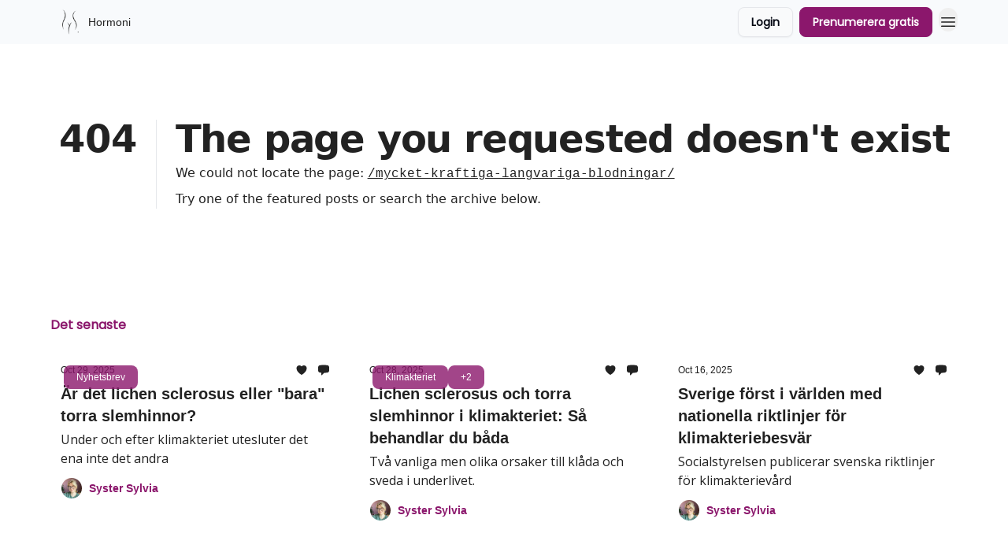

--- FILE ---
content_type: application/javascript; charset=UTF-8
request_url: https://hormoni.se/cdn-cgi/challenge-platform/scripts/jsd/main.js
body_size: 4715
content:
window._cf_chl_opt={uYln4:'g'};~function(B5,J,z,Z,D,n,A,S){B5=e,function(g,Q,By,B4,b,I){for(By={g:259,Q:333,b:366,I:284,U:326,m:318,O:337,o:352},B4=e,b=g();!![];)try{if(I=-parseInt(B4(By.g))/1+-parseInt(B4(By.Q))/2+-parseInt(B4(By.b))/3+-parseInt(B4(By.I))/4+parseInt(B4(By.U))/5+parseInt(B4(By.m))/6*(-parseInt(B4(By.O))/7)+parseInt(B4(By.o))/8,Q===I)break;else b.push(b.shift())}catch(U){b.push(b.shift())}}(B,800345),J=this||self,z=J[B5(260)],Z={},Z[B5(353)]='o',Z[B5(267)]='s',Z[B5(336)]='u',Z[B5(317)]='z',Z[B5(314)]='n',Z[B5(301)]='I',Z[B5(334)]='b',D=Z,J[B5(279)]=function(g,Q,I,U,BU,BI,BW,BB,o,h,K,C,G,x){if(BU={g:282,Q:320,b:291,I:282,U:271,m:297,O:286,o:271,h:286,K:327,k:280,v:283,C:313,G:344},BI={g:255,Q:283,b:268},BW={g:363,Q:339,b:315,I:362},BB=B5,null===Q||Q===void 0)return U;for(o=f(Q),g[BB(BU.g)][BB(BU.Q)]&&(o=o[BB(BU.b)](g[BB(BU.I)][BB(BU.Q)](Q))),o=g[BB(BU.U)][BB(BU.m)]&&g[BB(BU.O)]?g[BB(BU.o)][BB(BU.m)](new g[(BB(BU.h))](o)):function(F,Be,X){for(Be=BB,F[Be(BI.g)](),X=0;X<F[Be(BI.Q)];F[X]===F[X+1]?F[Be(BI.b)](X+1,1):X+=1);return F}(o),h='nAsAaAb'.split('A'),h=h[BB(BU.K)][BB(BU.k)](h),K=0;K<o[BB(BU.v)];C=o[K],G=j(g,Q,C),h(G)?(x='s'===G&&!g[BB(BU.C)](Q[C]),BB(BU.G)===I+C?O(I+C,G):x||O(I+C,Q[C])):O(I+C,G),K++);return U;function O(F,X,B9){B9=e,Object[B9(BW.g)][B9(BW.Q)][B9(BW.b)](U,X)||(U[X]=[]),U[X][B9(BW.I)](F)}},n=B5(350)[B5(254)](';'),A=n[B5(327)][B5(280)](n),J[B5(262)]=function(g,Q,BO,Bi,I,U,m,O){for(BO={g:356,Q:283,b:283,I:257,U:362,m:278},Bi=B5,I=Object[Bi(BO.g)](Q),U=0;U<I[Bi(BO.Q)];U++)if(m=I[U],'f'===m&&(m='N'),g[m]){for(O=0;O<Q[I[U]][Bi(BO.b)];-1===g[m][Bi(BO.I)](Q[I[U]][O])&&(A(Q[I[U]][O])||g[m][Bi(BO.U)]('o.'+Q[I[U]][O])),O++);}else g[m]=Q[I[U]][Bi(BO.m)](function(o){return'o.'+o})},S=function(Bl,BG,BC,Bk,Bh,BQ,Q,b,I){return Bl={g:273,Q:251},BG={g:261,Q:261,b:362,I:261,U:281,m:367,O:362,o:367,h:261},BC={g:283},Bk={g:283,Q:367,b:363,I:339,U:315,m:363,O:339,o:339,h:258,K:362,k:258,v:258,C:261,G:362,l:261,x:315,a:362,F:362,X:362,c:258,N:362,L:261,M:362,d:362,R:281},Bh={g:276,Q:367},BQ=B5,Q=String[BQ(Bl.g)],b={'h':function(U){return null==U?'':b.g(U,6,function(m,Bb){return Bb=e,Bb(Bh.g)[Bb(Bh.Q)](m)})},'g':function(U,O,o,BJ,K,C,G,x,F,X,N,L,M,R,B0,B1,B2,B3){if(BJ=BQ,null==U)return'';for(C={},G={},x='',F=2,X=3,N=2,L=[],M=0,R=0,B0=0;B0<U[BJ(Bk.g)];B0+=1)if(B1=U[BJ(Bk.Q)](B0),Object[BJ(Bk.b)][BJ(Bk.I)][BJ(Bk.U)](C,B1)||(C[B1]=X++,G[B1]=!0),B2=x+B1,Object[BJ(Bk.m)][BJ(Bk.O)][BJ(Bk.U)](C,B2))x=B2;else{if(Object[BJ(Bk.b)][BJ(Bk.o)][BJ(Bk.U)](G,x)){if(256>x[BJ(Bk.h)](0)){for(K=0;K<N;M<<=1,O-1==R?(R=0,L[BJ(Bk.K)](o(M)),M=0):R++,K++);for(B3=x[BJ(Bk.k)](0),K=0;8>K;M=1&B3|M<<1,R==O-1?(R=0,L[BJ(Bk.K)](o(M)),M=0):R++,B3>>=1,K++);}else{for(B3=1,K=0;K<N;M=B3|M<<1.2,O-1==R?(R=0,L[BJ(Bk.K)](o(M)),M=0):R++,B3=0,K++);for(B3=x[BJ(Bk.v)](0),K=0;16>K;M=B3&1.16|M<<1.47,R==O-1?(R=0,L[BJ(Bk.K)](o(M)),M=0):R++,B3>>=1,K++);}F--,F==0&&(F=Math[BJ(Bk.C)](2,N),N++),delete G[x]}else for(B3=C[x],K=0;K<N;M=M<<1.44|B3&1.52,R==O-1?(R=0,L[BJ(Bk.G)](o(M)),M=0):R++,B3>>=1,K++);x=(F--,0==F&&(F=Math[BJ(Bk.l)](2,N),N++),C[B2]=X++,String(B1))}if(x!==''){if(Object[BJ(Bk.m)][BJ(Bk.O)][BJ(Bk.x)](G,x)){if(256>x[BJ(Bk.v)](0)){for(K=0;K<N;M<<=1,O-1==R?(R=0,L[BJ(Bk.a)](o(M)),M=0):R++,K++);for(B3=x[BJ(Bk.v)](0),K=0;8>K;M=M<<1|B3&1,O-1==R?(R=0,L[BJ(Bk.F)](o(M)),M=0):R++,B3>>=1,K++);}else{for(B3=1,K=0;K<N;M=M<<1|B3,R==O-1?(R=0,L[BJ(Bk.X)](o(M)),M=0):R++,B3=0,K++);for(B3=x[BJ(Bk.c)](0),K=0;16>K;M=B3&1|M<<1,O-1==R?(R=0,L[BJ(Bk.N)](o(M)),M=0):R++,B3>>=1,K++);}F--,0==F&&(F=Math[BJ(Bk.L)](2,N),N++),delete G[x]}else for(B3=C[x],K=0;K<N;M=1&B3|M<<1.87,R==O-1?(R=0,L[BJ(Bk.M)](o(M)),M=0):R++,B3>>=1,K++);F--,0==F&&N++}for(B3=2,K=0;K<N;M=M<<1|B3&1.03,O-1==R?(R=0,L[BJ(Bk.X)](o(M)),M=0):R++,B3>>=1,K++);for(;;)if(M<<=1,R==O-1){L[BJ(Bk.d)](o(M));break}else R++;return L[BJ(Bk.R)]('')},'j':function(U,Bv,Bz){return Bv={g:258},Bz=BQ,null==U?'':U==''?null:b.i(U[Bz(BC.g)],32768,function(m,Bu){return Bu=Bz,U[Bu(Bv.g)](m)})},'i':function(U,O,o,BZ,K,C,G,x,F,X,N,L,M,R,B0,B1,B3,B2){for(BZ=BQ,K=[],C=4,G=4,x=3,F=[],L=o(0),M=O,R=1,X=0;3>X;K[X]=X,X+=1);for(B0=0,B1=Math[BZ(BG.g)](2,2),N=1;B1!=N;B2=L&M,M>>=1,M==0&&(M=O,L=o(R++)),B0|=N*(0<B2?1:0),N<<=1);switch(B0){case 0:for(B0=0,B1=Math[BZ(BG.Q)](2,8),N=1;B1!=N;B2=M&L,M>>=1,M==0&&(M=O,L=o(R++)),B0|=(0<B2?1:0)*N,N<<=1);B3=Q(B0);break;case 1:for(B0=0,B1=Math[BZ(BG.g)](2,16),N=1;N!=B1;B2=M&L,M>>=1,M==0&&(M=O,L=o(R++)),B0|=(0<B2?1:0)*N,N<<=1);B3=Q(B0);break;case 2:return''}for(X=K[3]=B3,F[BZ(BG.b)](B3);;){if(R>U)return'';for(B0=0,B1=Math[BZ(BG.g)](2,x),N=1;B1!=N;B2=M&L,M>>=1,0==M&&(M=O,L=o(R++)),B0|=N*(0<B2?1:0),N<<=1);switch(B3=B0){case 0:for(B0=0,B1=Math[BZ(BG.Q)](2,8),N=1;N!=B1;B2=L&M,M>>=1,M==0&&(M=O,L=o(R++)),B0|=(0<B2?1:0)*N,N<<=1);K[G++]=Q(B0),B3=G-1,C--;break;case 1:for(B0=0,B1=Math[BZ(BG.I)](2,16),N=1;B1!=N;B2=L&M,M>>=1,0==M&&(M=O,L=o(R++)),B0|=N*(0<B2?1:0),N<<=1);K[G++]=Q(B0),B3=G-1,C--;break;case 2:return F[BZ(BG.U)]('')}if(0==C&&(C=Math[BZ(BG.Q)](2,x),x++),K[B3])B3=K[B3];else if(B3===G)B3=X+X[BZ(BG.m)](0);else return null;F[BZ(BG.O)](B3),K[G++]=X+B3[BZ(BG.o)](0),C--,X=B3,0==C&&(C=Math[BZ(BG.h)](2,x),x++)}}},I={},I[BQ(Bl.Q)]=b.h,I}(),T();function H(BF,Bj,g,Q,b){return BF={g:355,Q:341},Bj=B5,g=3600,Q=y(),b=Math[Bj(BF.g)](Date[Bj(BF.Q)]()/1e3),b-Q>g?![]:!![]}function Y(I,U,BL,BE,m,O,o,h,K,k,v,C){if(BL={g:310,Q:289,b:263,I:287,U:288,m:319,O:296,o:306,h:272,K:304,k:266,v:345,C:325,G:349,l:332,x:329,a:264,F:338,X:299,c:249,N:288,L:324,M:305,d:323,R:265,B0:360,B1:295,B2:251},BE=B5,!V(.01))return![];O=(m={},m[BE(BL.g)]=I,m[BE(BL.Q)]=U,m);try{o=J[BE(BL.b)],h=BE(BL.I)+J[BE(BL.U)][BE(BL.m)]+BE(BL.O)+o.r+BE(BL.o),K=new J[(BE(BL.h))](),K[BE(BL.K)](BE(BL.k),h),K[BE(BL.v)]=2500,K[BE(BL.C)]=function(){},k={},k[BE(BL.G)]=J[BE(BL.U)][BE(BL.l)],k[BE(BL.x)]=J[BE(BL.U)][BE(BL.a)],k[BE(BL.F)]=J[BE(BL.U)][BE(BL.X)],k[BE(BL.c)]=J[BE(BL.N)][BE(BL.L)],v=k,C={},C[BE(BL.M)]=O,C[BE(BL.d)]=v,C[BE(BL.R)]=BE(BL.B0),K[BE(BL.B1)](S[BE(BL.B2)](C))}catch(G){}}function E(Bo,Bg,b,I,U,m,O){Bg=(Bo={g:348,Q:364,b:274,I:300,U:335,m:322,O:351,o:354,h:285,K:342,k:290,v:322,C:275},B5);try{return b=z[Bg(Bo.g)](Bg(Bo.Q)),b[Bg(Bo.b)]=Bg(Bo.I),b[Bg(Bo.U)]='-1',z[Bg(Bo.m)][Bg(Bo.O)](b),I=b[Bg(Bo.o)],U={},U=mlwE4(I,I,'',U),U=mlwE4(I,I[Bg(Bo.h)]||I[Bg(Bo.K)],'n.',U),U=mlwE4(I,b[Bg(Bo.k)],'d.',U),z[Bg(Bo.v)][Bg(Bo.C)](b),m={},m.r=U,m.e=null,m}catch(o){return O={},O.r={},O.e=o,O}}function f(g,BT,B8,Q){for(BT={g:291,Q:356,b:346},B8=B5,Q=[];null!==g;Q=Q[B8(BT.g)](Object[B8(BT.Q)](g)),g=Object[B8(BT.b)](g));return Q}function P(g,Q,BH,B6){return BH={g:293,Q:293,b:363,I:256,U:315,m:257,O:331},B6=B5,Q instanceof g[B6(BH.g)]&&0<g[B6(BH.Q)][B6(BH.b)][B6(BH.I)][B6(BH.U)](Q)[B6(BH.m)](B6(BH.O))}function W(b,I,e2,Br,U,m,O){if(e2={g:252,Q:357,b:359,I:265,U:253,m:298,O:321,o:361,h:265,K:253,k:298,v:289,C:302,G:321},Br=B5,U=Br(e2.g),!b[Br(e2.Q)])return;I===Br(e2.b)?(m={},m[Br(e2.I)]=U,m[Br(e2.U)]=b.r,m[Br(e2.m)]=Br(e2.b),J[Br(e2.O)][Br(e2.o)](m,'*')):(O={},O[Br(e2.h)]=U,O[Br(e2.K)]=b.r,O[Br(e2.k)]=Br(e2.v),O[Br(e2.C)]=I,J[Br(e2.G)][Br(e2.o)](O,'*'))}function y(Ba,BP,g){return Ba={g:263,Q:355},BP=B5,g=J[BP(Ba.g)],Math[BP(Ba.Q)](+atob(g.t))}function s(g,Q,Bc,Bt,BX,Bq,Bf,b,I,U){Bc={g:263,Q:311,b:288,I:272,U:304,m:266,O:287,o:288,h:319,K:340,k:357,v:345,C:325,G:343,l:316,x:303,a:303,F:308,X:303,c:308,N:357,L:295,M:251,d:330},Bt={g:250},BX={g:270,Q:270,b:359,I:269,U:270},Bq={g:345},Bf=B5,b=J[Bf(Bc.g)],console[Bf(Bc.Q)](J[Bf(Bc.b)]),I=new J[(Bf(Bc.I))](),I[Bf(Bc.U)](Bf(Bc.m),Bf(Bc.O)+J[Bf(Bc.o)][Bf(Bc.h)]+Bf(Bc.K)+b.r),b[Bf(Bc.k)]&&(I[Bf(Bc.v)]=5e3,I[Bf(Bc.C)]=function(Bn){Bn=Bf,Q(Bn(Bq.g))}),I[Bf(Bc.G)]=function(BA){BA=Bf,I[BA(BX.g)]>=200&&I[BA(BX.Q)]<300?Q(BA(BX.b)):Q(BA(BX.I)+I[BA(BX.U)])},I[Bf(Bc.l)]=function(Bw){Bw=Bf,Q(Bw(Bt.g))},U={'t':y(),'lhr':z[Bf(Bc.x)]&&z[Bf(Bc.a)][Bf(Bc.F)]?z[Bf(Bc.X)][Bf(Bc.c)]:'','api':b[Bf(Bc.N)]?!![]:![],'payload':g},I[Bf(Bc.L)](S[Bf(Bc.M)](JSON[Bf(Bc.d)](U)))}function j(g,Q,I,BY,B7,U){B7=(BY={g:292,Q:271,b:358,I:328},B5);try{return Q[I][B7(BY.g)](function(){}),'p'}catch(m){}try{if(Q[I]==null)return void 0===Q[I]?'u':'x'}catch(O){return'i'}return g[B7(BY.Q)][B7(BY.b)](Q[I])?'a':Q[I]===g[B7(BY.Q)]?'C':Q[I]===!0?'T':!1===Q[I]?'F':(U=typeof Q[I],B7(BY.I)==U?P(g,Q[I])?'N':'f':D[U]||'?')}function B(e3){return e3='status,Array,XMLHttpRequest,fromCharCode,style,removeChild,HQFfPLmMvTJ9-e4aGA+sgXcYxISNkVlzZh7d5Kp3Dr8qoiE0jOWbBCwnt6$U2uyR1,DOMContentLoaded,map,mlwE4,bind,join,Object,length,2056964xMuJfg,clientInformation,Set,/cdn-cgi/challenge-platform/h/,_cf_chl_opt,error,contentDocument,concat,catch,Function,loading,send,/b/ov1/0.21291575504064245:1766928483:ckO3hXzw2-omhjqzvqGbZG08s5DiDETmir25mSPshrM/,from,event,kgZMo4,display: none,bigint,detail,location,open,errorInfoObject,/invisible/jsd,random,href,addEventListener,msg,log,onreadystatechange,isNaN,number,call,onerror,symbol,6fAANhd,uYln4,getOwnPropertyNames,parent,body,chctx,HkTQ2,ontimeout,4168475nuYbkm,includes,function,chlApiUrl,stringify,[native code],gwUy0,2922336BGBJgO,boolean,tabIndex,undefined,6320293VolwKk,chlApiRumWidgetAgeMs,hasOwnProperty,/jsd/oneshot/d39f91d70ce1/0.21291575504064245:1766928483:ckO3hXzw2-omhjqzvqGbZG08s5DiDETmir25mSPshrM/,now,navigator,onload,d.cookie,timeout,getPrototypeOf,error on cf_chl_props,createElement,chlApiSitekey,_cf_chl_opt;mhsH6;xkyRk9;FTrD2;leJV9;BCMtt1;sNHpA9;GKPzo4;AdbX0;REiSI4;xriGD7;jwjCc3;agiDh2;MQCkM2;mlwE4;kuIdX1;aLEay4;cThi2,appendChild,34214456FABcMA,object,contentWindow,floor,keys,api,isArray,success,jsd,postMessage,push,prototype,iframe,readyState,1870170onhjmk,charAt,chlApiClientVersion,xhr-error,gRAWgi,cloudflare-invisible,sid,split,sort,toString,indexOf,charCodeAt,808459SkgrYn,document,pow,kuIdX1,__CF$cv$params,TbVa1,source,POST,string,splice,http-code:'.split(','),B=function(){return e3},B()}function e(i,g,Q){return Q=B(),e=function(b,J,z){return b=b-249,z=Q[b],z},e(i,g)}function T(e1,e0,Bd,BS,g,Q,b,I,U){if(e1={g:263,Q:357,b:365,I:294,U:309,m:277,O:312},e0={g:365,Q:294,b:312},Bd={g:347},BS=B5,g=J[BS(e1.g)],!g)return;if(!H())return;(Q=![],b=g[BS(e1.Q)]===!![],I=function(Bp,m){if(Bp=BS,!Q){if(Q=!![],!H())return;m=E(),s(m.r,function(O){W(g,O)}),m.e&&Y(Bp(Bd.g),m.e)}},z[BS(e1.b)]!==BS(e1.I))?I():J[BS(e1.U)]?z[BS(e1.U)](BS(e1.m),I):(U=z[BS(e1.O)]||function(){},z[BS(e1.O)]=function(BV){BV=BS,U(),z[BV(e0.g)]!==BV(e0.Q)&&(z[BV(e0.b)]=U,I())})}function V(g,Bx,BD){return Bx={g:307},BD=B5,Math[BD(Bx.g)]()<g}}()